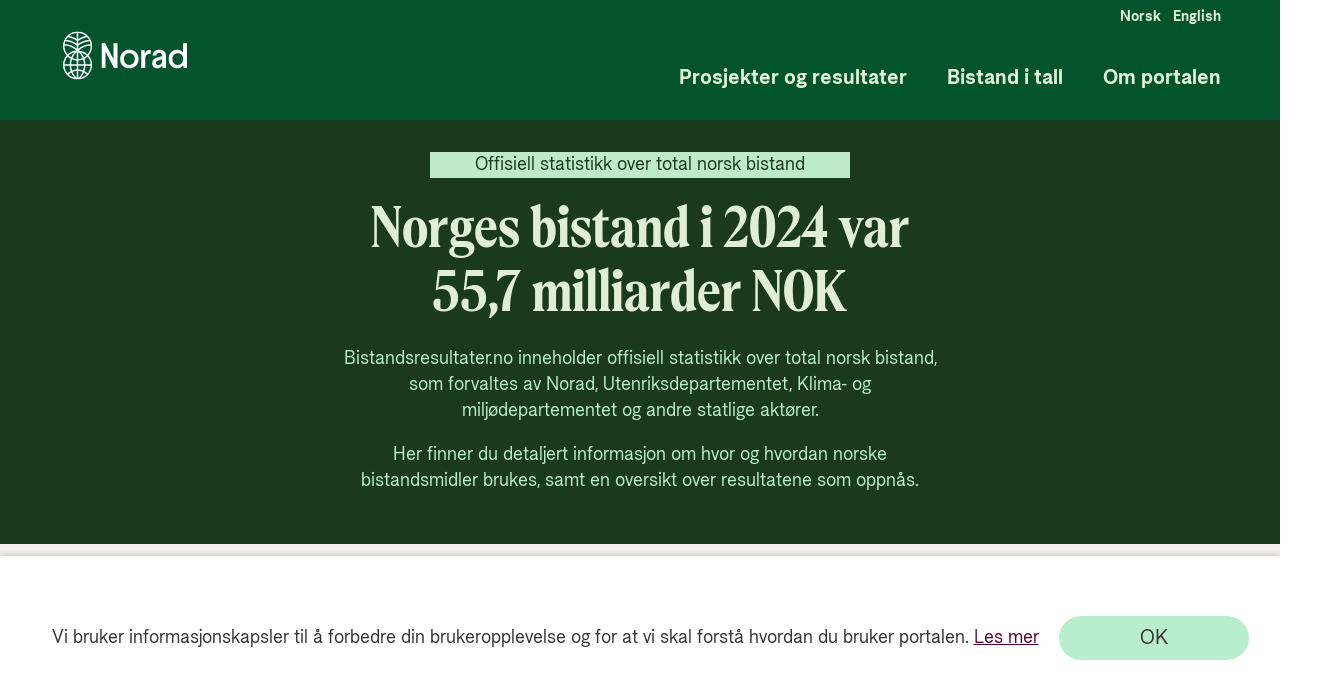

--- FILE ---
content_type: text/html; charset=UTF-8
request_url: https://resultater.norad.no/
body_size: 388
content:
<!doctype html><html lang="no" style="height: 100%"><head><script src="https://www.googletagmanager.com/gtm.js?id=GTM-PC887G"></script><script>(function (h, o, t, j, a, r) {
        h.hj =
          h.hj ||
          function () {
            (h.hj.q = h.hj.q || []).push(arguments);
          };
        h._hjSettings = { hjid: 3108719, hjsv: 6 };
        a = o.getElementsByTagName("head")[0];
        r = o.createElement("script");
        r.async = 1;
        r.src = t + h._hjSettings.hjid + j + h._hjSettings.hjsv;
        a.appendChild(r);
      })(window, document, "https://static.hotjar.com/c/hotjar-", ".js?sv=");</script><meta charset="utf-8"/><meta name="viewport" content="width=device-width,height=device-height,initial-scale=1,minimum-scale=1"/><meta property="og:title" content="___og:title___"/><meta property="og:url" content="___og:url___"/><meta property="og:image" content="___og:image___"/><meta name="twitter:image" content="___twitter:image___"/><meta name="twitter:title" content="___twitter:title___"/><meta name="twitter:description" content="___twitter:description___"/><meta name="twitter:card" content="summary_large_image"/><meta property="og:description" content="___og:description___"/><meta property="og:type" content="website"/><meta name="description" content="__metadescription__"/><meta name="theme-color" content="#000000"/><link rel="alternate" hreflang="__hreflang__" href="__hreflangurl__"/><title>Bistandsresultater</title><link href="https://fonts.googleapis.com/css2?family=Open+Sans:ital,wght@0,300;0,400;0,600;0,700;0,800;1,300;1,400;1,600;1,700;1,800&display=swap" rel="stylesheet"/><style>#CookieReportsPanel,
      .wscrBannerContent {
        display: none !important;
        opacity: 0 !important;
      }</style><link rel="icon" href="/favicon.ico"><script defer="defer" src="/index.bundle.js"></script></head><body><noscript><iframe src="https://www.googletagmanager.com/ns.html?id=GTM-PC887G" height="0" width="0" style="display: none; visibility: hidden"></iframe></noscript><noscript>You need to enable JavaScript to run this app.</noscript><div id="root"></div></body></html>

--- FILE ---
content_type: text/plain; charset=utf-8
request_url: https://apim-br-online-prod.azure-api.net/resultatportal-prod-api-dotnet/frontpage?data_year=2024
body_size: 196
content:
[{"data_year":2024,"country_count":99,"partner_count":851,"agreement_count":1546}]

--- FILE ---
content_type: text/plain; charset=utf-8
request_url: https://apim-br-online-prod.azure-api.net/resultatportal-prod-api-dotnet/latestdatayear
body_size: 166
content:
[{"latest_historic_data_year":2024}]

--- FILE ---
content_type: text/plain; charset=utf-8
request_url: https://apim-br-online-prod.azure-api.net/resultatportal-prod-api-dotnet/themetotal
body_size: 394
content:
[{"theme":"climate","multilateral_disbursement_nok":2266147735.33695667,"earMarkeddisbursement":9940792410.25296317,"projectCount":444},{"theme":"health","multilateral_disbursement_nok":3639807381.09245495,"earMarkeddisbursement":3172598258.90099999,"projectCount":167},{"theme":"equality","multilateral_disbursement_nok":0,"earMarkeddisbursement":20058273235.63399999,"projectCount":693},{"theme":"education","multilateral_disbursement_nok":288973600.35882569,"earMarkeddisbursement":2459771098.47400000,"projectCount":188}]

--- FILE ---
content_type: text/plain; charset=utf-8
request_url: https://apim-br-online-prod.azure-api.net/resultatportal-prod-api-dotnet/money?selection=country_iso_code&is_country=1&from_year=2024&to_year=2024
body_size: 1824
content:
[{"country_iso_code":"af","disbursement_earmarked_nok":576247601.578,"multilateral_disbursement_nok":0.0},{"country_iso_code":"al","disbursement_earmarked_nok":4924849.0,"multilateral_disbursement_nok":0.0},{"country_iso_code":"am","disbursement_earmarked_nok":35947000.0,"multilateral_disbursement_nok":0.0},{"country_iso_code":"ao","disbursement_earmarked_nok":61870657.85399999,"multilateral_disbursement_nok":0.0},{"country_iso_code":"ar","disbursement_earmarked_nok":1911390.0,"multilateral_disbursement_nok":0.0},{"country_iso_code":"az","disbursement_earmarked_nok":59965.0,"multilateral_disbursement_nok":0.0},{"country_iso_code":"ba","disbursement_earmarked_nok":3619252.7800000003,"multilateral_disbursement_nok":0.0},{"country_iso_code":"bd","disbursement_earmarked_nok":84897741.144,"multilateral_disbursement_nok":0.0},{"country_iso_code":"bf","disbursement_earmarked_nok":69022323.845,"multilateral_disbursement_nok":0.0},{"country_iso_code":"bi","disbursement_earmarked_nok":13507951.697999999,"multilateral_disbursement_nok":0.0},{"country_iso_code":"bj","disbursement_earmarked_nok":852062.999,"multilateral_disbursement_nok":0.0},{"country_iso_code":"bo","disbursement_earmarked_nok":13596883.995,"multilateral_disbursement_nok":0.0},{"country_iso_code":"br","disbursement_earmarked_nok":925074562.615,"multilateral_disbursement_nok":0.0},{"country_iso_code":"bw","disbursement_earmarked_nok":195802.062,"multilateral_disbursement_nok":0.0},{"country_iso_code":"by","disbursement_earmarked_nok":20471205.0,"multilateral_disbursement_nok":0.0},{"country_iso_code":"bz","disbursement_earmarked_nok":2250000.0,"multilateral_disbursement_nok":0.0},{"country_iso_code":"cd","disbursement_earmarked_nok":237039749.485,"multilateral_disbursement_nok":0.0},{"country_iso_code":"cf","disbursement_earmarked_nok":43905998.894,"multilateral_disbursement_nok":0.0},{"country_iso_code":"cg","disbursement_earmarked_nok":6119983.336999999,"multilateral_disbursement_nok":0.0},{"country_iso_code":"ci","disbursement_earmarked_nok":767334.0,"multilateral_disbursement_nok":0.0},{"country_iso_code":"cm","disbursement_earmarked_nok":26034336.075000003,"multilateral_disbursement_nok":0.0},{"country_iso_code":"cn","disbursement_earmarked_nok":40005736.730000004,"multilateral_disbursement_nok":0.0},{"country_iso_code":"co","disbursement_earmarked_nok":524129508.005,"multilateral_disbursement_nok":0.0},{"country_iso_code":"cu","disbursement_earmarked_nok":10708717.909000002,"multilateral_disbursement_nok":0.0},{"country_iso_code":"dj","disbursement_earmarked_nok":1499999.988,"multilateral_disbursement_nok":0.0},{"country_iso_code":"dz","disbursement_earmarked_nok":5000000.0,"multilateral_disbursement_nok":0.0},{"country_iso_code":"ec","disbursement_earmarked_nok":28464171.026999995,"multilateral_disbursement_nok":0.0},{"country_iso_code":"eg","disbursement_earmarked_nok":68684337.246,"multilateral_disbursement_nok":0.0},{"country_iso_code":"et","disbursement_earmarked_nok":673104788.104,"multilateral_disbursement_nok":0.0},{"country_iso_code":"ga","disbursement_earmarked_nok":3538398.0,"multilateral_disbursement_nok":0.0},{"country_iso_code":"ge","disbursement_earmarked_nok":37425190.96,"multilateral_disbursement_nok":0.0},{"country_iso_code":"gh","disbursement_earmarked_nok":142549241.01200002,"multilateral_disbursement_nok":0.0},{"country_iso_code":"gt","disbursement_earmarked_nok":58608181.06399999,"multilateral_disbursement_nok":0.0},{"country_iso_code":"gy","disbursement_earmarked_nok":52873273.0,"multilateral_disbursement_nok":0.0},{"country_iso_code":"hn","disbursement_earmarked_nok":6234924.499,"multilateral_disbursement_nok":0.0},{"country_iso_code":"ht","disbursement_earmarked_nok":56823756.628,"multilateral_disbursement_nok":0.0},{"country_iso_code":"id","disbursement_earmarked_nok":1031285289.5519998,"multilateral_disbursement_nok":0.0},{"country_iso_code":"in","disbursement_earmarked_nok":101426887.89799999,"multilateral_disbursement_nok":0.0},{"country_iso_code":"iq","disbursement_earmarked_nok":147890047.436,"multilateral_disbursement_nok":0.0},{"country_iso_code":"ir","disbursement_earmarked_nok":18832851.119999997,"multilateral_disbursement_nok":0.0},{"country_iso_code":"jo","disbursement_earmarked_nok":137510496.56,"multilateral_disbursement_nok":0.0},{"country_iso_code":"ke","disbursement_earmarked_nok":128710987.989,"multilateral_disbursement_nok":0.0},{"country_iso_code":"kg","disbursement_earmarked_nok":336329.51,"multilateral_disbursement_nok":0.0},{"country_iso_code":"kh","disbursement_earmarked_nok":46789227.12,"multilateral_disbursement_nok":0.0},{"country_iso_code":"kp","disbursement_earmarked_nok":-7140083.001,"multilateral_disbursement_nok":0.0},{"country_iso_code":"kv","disbursement_earmarked_nok":20000000.0,"multilateral_disbursement_nok":0.0},{"country_iso_code":"la","disbursement_earmarked_nok":18691669.412999995,"multilateral_disbursement_nok":0.0},{"country_iso_code":"lb","disbursement_earmarked_nok":464640802.41700006,"multilateral_disbursement_nok":0.0},{"country_iso_code":"lk","disbursement_earmarked_nok":50426306.86599999,"multilateral_disbursement_nok":0.0},{"country_iso_code":"lr","disbursement_earmarked_nok":20308962.466000002,"multilateral_disbursement_nok":0.0},{"country_iso_code":"ls","disbursement_earmarked_nok":2288761.9919999996,"multilateral_disbursement_nok":0.0},{"country_iso_code":"ly","disbursement_earmarked_nok":31020159.841000002,"multilateral_disbursement_nok":0.0},{"country_iso_code":"ma","disbursement_earmarked_nok":3466927.0,"multilateral_disbursement_nok":0.0},{"country_iso_code":"md","disbursement_earmarked_nok":551897025.63,"multilateral_disbursement_nok":0.0},{"country_iso_code":"me","disbursement_earmarked_nok":-1704106.4899999998,"multilateral_disbursement_nok":0.0},{"country_iso_code":"mg","disbursement_earmarked_nok":70869976.82,"multilateral_disbursement_nok":0.0},{"country_iso_code":"mk","disbursement_earmarked_nok":1287917.0,"multilateral_disbursement_nok":0.0},{"country_iso_code":"ml","disbursement_earmarked_nok":112700780.23699999,"multilateral_disbursement_nok":0.0},{"country_iso_code":"mm","disbursement_earmarked_nok":281685482.54200006,"multilateral_disbursement_nok":0.0},{"country_iso_code":"mn","disbursement_earmarked_nok":3675586.08,"multilateral_disbursement_nok":0.0},{"country_iso_code":"mw","disbursement_earmarked_nok":482968680.93,"multilateral_disbursement_nok":0.0},{"country_iso_code":"mx","disbursement_earmarked_nok":3000000.0,"multilateral_disbursement_nok":0.0},{"country_iso_code":"mz","disbursement_earmarked_nok":558381838.1470001,"multilateral_disbursement_nok":0.0},{"country_iso_code":"na","disbursement_earmarked_nok":564923.0,"multilateral_disbursement_nok":0.0},{"country_iso_code":"ne","disbursement_earmarked_nok":163751014.204,"multilateral_disbursement_nok":0.0},{"country_iso_code":"ng","disbursement_earmarked_nok":225310125.98900002,"multilateral_disbursement_nok":0.0},{"country_iso_code":"ni","disbursement_earmarked_nok":4849382.718,"multilateral_disbursement_nok":0.0},{"country_iso_code":"np","disbursement_earmarked_nok":342562016.35900015,"multilateral_disbursement_nok":0.0},{"country_iso_code":"pe","disbursement_earmarked_nok":53413904.068,"multilateral_disbursement_nok":0.0},{"country_iso_code":"pg","disbursement_earmarked_nok":23845099.178999998,"multilateral_disbursement_nok":0.0},{"country_iso_code":"ph","disbursement_earmarked_nok":16440532.059,"multilateral_disbursement_nok":0.0},{"country_iso_code":"pk","disbursement_earmarked_nok":83565364.327,"multilateral_disbursement_nok":0.0},{"country_iso_code":"ps","disbursement_earmarked_nok":1336290737.3850002,"multilateral_disbursement_nok":0.0},{"country_iso_code":"rs","disbursement_earmarked_nok":5373908.0,"multilateral_disbursement_nok":0.0},{"country_iso_code":"rw","disbursement_earmarked_nok":21298234.279,"multilateral_disbursement_nok":0.0},{"country_iso_code":"sd","disbursement_earmarked_nok":561798559.828,"multilateral_disbursement_nok":0.0},{"country_iso_code":"sl","disbursement_earmarked_nok":10831356.281,"multilateral_disbursement_nok":0.0},{"country_iso_code":"sn","disbursement_earmarked_nok":7033442.958,"multilateral_disbursement_nok":0.0},{"country_iso_code":"so","disbursement_earmarked_nok":504736265.8880001,"multilateral_disbursement_nok":0.0},{"country_iso_code":"ss","disbursement_earmarked_nok":618368689.1530001,"multilateral_disbursement_nok":0.0},{"country_iso_code":"sv","disbursement_earmarked_nok":4046238.999,"multilateral_disbursement_nok":0.0},{"country_iso_code":"sy","disbursement_earmarked_nok":569118624.526,"multilateral_disbursement_nok":0.0},{"country_iso_code":"sz","disbursement_earmarked_nok":7865685.054,"multilateral_disbursement_nok":0.0},{"country_iso_code":"td","disbursement_earmarked_nok":33999999.923,"multilateral_disbursement_nok":0.0},{"country_iso_code":"tg","disbursement_earmarked_nok":2829780.0,"multilateral_disbursement_nok":0.0},{"country_iso_code":"th","disbursement_earmarked_nok":17473620.997,"multilateral_disbursement_nok":0.0},{"country_iso_code":"tj","disbursement_earmarked_nok":6999999.999,"multilateral_disbursement_nok":0.0},{"country_iso_code":"tl","disbursement_earmarked_nok":1500000.0,"multilateral_disbursement_nok":0.0},{"country_iso_code":"tn","disbursement_earmarked_nok":13920674.443,"multilateral_disbursement_nok":0.0},{"country_iso_code":"tr","disbursement_earmarked_nok":22523374.97,"multilateral_disbursement_nok":0.0},{"country_iso_code":"tz","disbursement_earmarked_nok":566096656.6909997,"multilateral_disbursement_nok":0.0},{"country_iso_code":"ua","disbursement_earmarked_nok":9251735316.0,"multilateral_disbursement_nok":0.0},{"country_iso_code":"ug","disbursement_earmarked_nok":306202321.17200005,"multilateral_disbursement_nok":0.0},{"country_iso_code":"ve","disbursement_earmarked_nok":45137793.82,"multilateral_disbursement_nok":0.0},{"country_iso_code":"vn","disbursement_earmarked_nok":35598581.599,"multilateral_disbursement_nok":0.0},{"country_iso_code":"ye","disbursement_earmarked_nok":163653004.822,"multilateral_disbursement_nok":0.0},{"country_iso_code":"za","disbursement_earmarked_nok":42883905.80999999,"multilateral_disbursement_nok":0.0},{"country_iso_code":"zm","disbursement_earmarked_nok":33103114.238000013,"multilateral_disbursement_nok":0.0},{"country_iso_code":"zw","disbursement_earmarked_nok":59620555.27799998,"multilateral_disbursement_nok":0.0}]

--- FILE ---
content_type: text/plain; charset=utf-8
request_url: https://apim-br-online-prod.azure-api.net/resultatportal-prod-api-dotnet/regioncountrycode?level=2
body_size: 7212
content:
[{"grandParentCode":null,"english":"Administration costs","english_url":"administration-costs","norwegian":"Administrasjonskostnader","norwegian_url":"administrasjonskostnader","code":"administrationcosts","is_country":0,"is_region":0,"parentCode":0},{"grandParentCode":null,"english":"Afghanistan","english_url":"afghanistan","norwegian":"Afghanistan","norwegian_url":"afghanistan","code":"af","is_country":1,"is_region":0,"parentCode":3},{"grandParentCode":null,"english":"Africa Regional","english_url":"africa-regional","norwegian":"Afrika regional","norwegian_url":"afrika-regional","code":"africaregional","is_country":0,"is_region":1,"parentCode":2},{"grandParentCode":null,"english":"Albania","english_url":"albania","norwegian":"Albania","norwegian_url":"albania","code":"al","is_country":1,"is_region":0,"parentCode":5},{"grandParentCode":null,"english":"Algeria","english_url":"algeria","norwegian":"Algerie","norwegian_url":"algerie","code":"dz","is_country":1,"is_region":0,"parentCode":2},{"grandParentCode":null,"english":"America Regional","english_url":"america-regional","norwegian":"Amerika regional","norwegian_url":"amerika-regional","code":"americaregional","is_country":0,"is_region":1,"parentCode":1},{"grandParentCode":null,"english":"Angola","english_url":"angola","norwegian":"Angola","norwegian_url":"angola","code":"ao","is_country":1,"is_region":0,"parentCode":2},{"grandParentCode":null,"english":"Antigua & Barbuda","english_url":"antigua-barbuda","norwegian":"Antigua og Barbuda","norwegian_url":"antigua-og-barbuda","code":"ag","is_country":1,"is_region":0,"parentCode":1},{"grandParentCode":null,"english":"Argentina","english_url":"argentina","norwegian":"Argentina","norwegian_url":"argentina","code":"ar","is_country":1,"is_region":0,"parentCode":1},{"grandParentCode":null,"english":"Armenia","english_url":"armenia","norwegian":"Armenia","norwegian_url":"armenia","code":"am","is_country":1,"is_region":0,"parentCode":3},{"grandParentCode":null,"english":"Asia Regional","english_url":"asia-regional","norwegian":"Asia regional","norwegian_url":"asia-regional","code":"asiaregional","is_country":0,"is_region":1,"parentCode":3},{"grandParentCode":null,"english":"Azerbaijan","english_url":"azerbaijan","norwegian":"Aserbajdsjan","norwegian_url":"aserbajdsjan","code":"az","is_country":1,"is_region":0,"parentCode":3},{"grandParentCode":null,"english":"Bahamas","english_url":"bahamas","norwegian":"Bahamas","norwegian_url":"bahamas","code":"bs","is_country":1,"is_region":0,"parentCode":1},{"grandParentCode":null,"english":"Bahrain","english_url":"bahrain","norwegian":"Bahrain","norwegian_url":"bahrain","code":"bh","is_country":1,"is_region":0,"parentCode":4},{"grandParentCode":null,"english":"Bangladesh","english_url":"bangladesh","norwegian":"Bangladesh","norwegian_url":"bangladesh","code":"bd","is_country":1,"is_region":0,"parentCode":3},{"grandParentCode":null,"english":"Barbados","english_url":"barbados","norwegian":"Barbados","norwegian_url":"barbados","code":"bb","is_country":1,"is_region":0,"parentCode":1},{"grandParentCode":null,"english":"Belarus","english_url":"belarus","norwegian":"Hviterussland","norwegian_url":"hviterussland","code":"by","is_country":1,"is_region":0,"parentCode":5},{"grandParentCode":null,"english":"Belize","english_url":"belize","norwegian":"Belize","norwegian_url":"belize","code":"bz","is_country":1,"is_region":0,"parentCode":1},{"grandParentCode":null,"english":"Benin","english_url":"benin","norwegian":"Benin","norwegian_url":"benin","code":"bj","is_country":1,"is_region":0,"parentCode":2},{"grandParentCode":null,"english":"Bermuda","english_url":"bermuda","norwegian":"Bermuda","norwegian_url":"bermuda","code":"bm","is_country":1,"is_region":0,"parentCode":1},{"grandParentCode":null,"english":"Bhutan","english_url":"bhutan","norwegian":"Bhutan","norwegian_url":"bhutan","code":"bt","is_country":1,"is_region":0,"parentCode":3},{"grandParentCode":null,"english":"Bolivia","english_url":"bolivia","norwegian":"Bolivia","norwegian_url":"bolivia","code":"bo","is_country":1,"is_region":0,"parentCode":1},{"grandParentCode":null,"english":"Bosnia-Herzegovina","english_url":"bosnia-herzegovina","norwegian":"Bosnia-Hercegovina","norwegian_url":"bosnia-hercegovina","code":"ba","is_country":1,"is_region":0,"parentCode":5},{"grandParentCode":null,"english":"Botswana","english_url":"botswana","norwegian":"Botswana","norwegian_url":"botswana","code":"bw","is_country":1,"is_region":0,"parentCode":2},{"grandParentCode":null,"english":"Brazil","english_url":"brazil","norwegian":"Brasil","norwegian_url":"brasil","code":"br","is_country":1,"is_region":0,"parentCode":1},{"grandParentCode":null,"english":"Burkina Faso","english_url":"burkina-faso","norwegian":"Burkina Faso","norwegian_url":"burkina-faso","code":"bf","is_country":1,"is_region":0,"parentCode":2},{"grandParentCode":null,"english":"Burundi","english_url":"burundi","norwegian":"Burundi","norwegian_url":"burundi","code":"bi","is_country":1,"is_region":0,"parentCode":2},{"grandParentCode":null,"english":"Cambodia","english_url":"cambodia","norwegian":"Kambodsja","norwegian_url":"kambodsja","code":"kh","is_country":1,"is_region":0,"parentCode":3},{"grandParentCode":null,"english":"Cameroon","english_url":"cameroon","norwegian":"Kamerun","norwegian_url":"kamerun","code":"cm","is_country":1,"is_region":0,"parentCode":2},{"grandParentCode":null,"english":"Cape Verde","english_url":"cape-verde","norwegian":"Kapp Verde","norwegian_url":"kapp-verde","code":"cv","is_country":1,"is_region":0,"parentCode":2},{"grandParentCode":null,"english":"Caribbean & Central America regional","english_url":"caribbean-central-america-regional","norwegian":"Karibia og Sentral-Amerika regional","norwegian_url":"karibia-og-sentral-amerika-regional","code":"caribbeancentralamericaregional","is_country":0,"is_region":1,"parentCode":1},{"grandParentCode":null,"english":"Caribbean regional","english_url":"caribbean-regional","norwegian":"Karibia regional","norwegian_url":"karibia-regional","code":"caribbeanregional","is_country":0,"is_region":1,"parentCode":1},{"grandParentCode":null,"english":"Caribbean regional – deleted","english_url":"caribbean-regional-–-deleted","norwegian":"Karibia regional - slettet","norwegian_url":"karibia-regional-slettet","code":"caribbeanregionaldeleted","is_country":0,"is_region":1,"parentCode":1},{"grandParentCode":null,"english":"Central African Rep.","english_url":"central-african-rep","norwegian":"Sentralafrikanske republikk","norwegian_url":"sentralafrikanske-republikk","code":"cf","is_country":1,"is_region":0,"parentCode":2},{"grandParentCode":null,"english":"Central America regional","english_url":"central-america-regional","norwegian":"Sentral-Amerika regional","norwegian_url":"sentral-amerika-regional","code":"centralamericaregional","is_country":0,"is_region":1,"parentCode":1},{"grandParentCode":null,"english":"Central Asia Regional","english_url":"central-asia-regional","norwegian":"Sentral-Asia regional","norwegian_url":"sentral-asia-regional","code":"centralasiaregional","is_country":0,"is_region":1,"parentCode":3},{"grandParentCode":null,"english":"Chad","english_url":"chad","norwegian":"Tsjad","norwegian_url":"tsjad","code":"td","is_country":1,"is_region":0,"parentCode":2},{"grandParentCode":null,"english":"Chile","english_url":"chile","norwegian":"Chile","norwegian_url":"chile","code":"cl","is_country":1,"is_region":0,"parentCode":1},{"grandParentCode":null,"english":"China","english_url":"china","norwegian":"Kina","norwegian_url":"kina","code":"cn","is_country":1,"is_region":0,"parentCode":3},{"grandParentCode":null,"english":"Colombia","english_url":"colombia","norwegian":"Colombia","norwegian_url":"colombia","code":"co","is_country":1,"is_region":0,"parentCode":1},{"grandParentCode":null,"english":"Comoros","english_url":"comoros","norwegian":"Komorene","norwegian_url":"komorene","code":"km","is_country":1,"is_region":0,"parentCode":2},{"grandParentCode":null,"english":"Congo, Dem. Rep.","english_url":"congo-dem-rep","norwegian":"Dem. Rep. Kongo","norwegian_url":"dem-rep-kongo","code":"cd","is_country":1,"is_region":0,"parentCode":2},{"grandParentCode":null,"english":"Congo, Rep.","english_url":"congo-rep","norwegian":"Republikken Kongo","norwegian_url":"republikken-kongo","code":"cg","is_country":1,"is_region":0,"parentCode":2},{"grandParentCode":null,"english":"Costa Rica","english_url":"costa-rica","norwegian":"Costa Rica","norwegian_url":"costa-rica","code":"cr","is_country":1,"is_region":0,"parentCode":1},{"grandParentCode":null,"english":"Cote D'Ivoire","english_url":"cote-divoire","norwegian":"Elfenbenskysten","norwegian_url":"elfenbenskysten","code":"ci","is_country":1,"is_region":0,"parentCode":2},{"grandParentCode":null,"english":"Croatia","english_url":"croatia","norwegian":"Kroatia","norwegian_url":"kroatia","code":"hr","is_country":1,"is_region":0,"parentCode":5},{"grandParentCode":null,"english":"Cuba","english_url":"cuba","norwegian":"Cuba","norwegian_url":"cuba","code":"cu","is_country":1,"is_region":0,"parentCode":1},{"grandParentCode":null,"english":"Cyprus","english_url":"cyprus","norwegian":"Kypros","norwegian_url":"kypros","code":"cy","is_country":1,"is_region":0,"parentCode":5},{"grandParentCode":null,"english":"Djibouti","english_url":"djibouti","norwegian":"Djibouti","norwegian_url":"djibouti","code":"dj","is_country":1,"is_region":0,"parentCode":2},{"grandParentCode":null,"english":"Dominica","english_url":"dominica","norwegian":"Dominica","norwegian_url":"dominica","code":"dm","is_country":1,"is_region":0,"parentCode":1},{"grandParentCode":null,"english":"Dominican Republic","english_url":"dominican-republic","norwegian":"Den dominikanske republikk","norwegian_url":"den-dominikanske-republikk","code":"do","is_country":1,"is_region":0,"parentCode":1},{"grandParentCode":null,"english":"Eastern Africa regional","english_url":"eastern-africa-regional","norwegian":"Øst-Afrika regional","norwegian_url":"oest-afrika-regional","code":"easternafricaregional","is_country":0,"is_region":1,"parentCode":2},{"grandParentCode":null,"english":"Ecuador","english_url":"ecuador","norwegian":"Ecuador","norwegian_url":"ecuador","code":"ec","is_country":1,"is_region":0,"parentCode":1},{"grandParentCode":null,"english":"Egypt","english_url":"egypt","norwegian":"Egypt","norwegian_url":"egypt","code":"eg","is_country":1,"is_region":0,"parentCode":2},{"grandParentCode":null,"english":"El Salvador","english_url":"el-salvador","norwegian":"El Salvador","norwegian_url":"el-salvador","code":"sv","is_country":1,"is_region":0,"parentCode":1},{"grandParentCode":null,"english":"Equatorial Guinea","english_url":"equatorial-guinea","norwegian":"Ekvatorial-Guinea","norwegian_url":"ekvatorial-guinea","code":"gq","is_country":1,"is_region":0,"parentCode":2},{"grandParentCode":null,"english":"Eritrea","english_url":"eritrea","norwegian":"Eritrea","norwegian_url":"eritrea","code":"er","is_country":1,"is_region":0,"parentCode":2},{"grandParentCode":null,"english":"Eswatini","english_url":"eswatini","norwegian":"Eswatini","norwegian_url":"eswatini","code":"sz","is_country":1,"is_region":0,"parentCode":2},{"grandParentCode":null,"english":"Ethiopia","english_url":"ethiopia","norwegian":"Etiopia","norwegian_url":"etiopia","code":"et","is_country":1,"is_region":0,"parentCode":2},{"grandParentCode":null,"english":"Europe Regional","english_url":"europe-regional","norwegian":"Europa regional","norwegian_url":"europa-regional","code":"europeregional","is_country":0,"is_region":1,"parentCode":5},{"grandParentCode":null,"english":"Fiji","english_url":"fiji","norwegian":"Fiji","norwegian_url":"fiji","code":"fj","is_country":1,"is_region":0,"parentCode":6},{"grandParentCode":null,"english":"Gabon","english_url":"gabon","norwegian":"Gabon","norwegian_url":"gabon","code":"ga","is_country":1,"is_region":0,"parentCode":2},{"grandParentCode":null,"english":"Gambia","english_url":"gambia","norwegian":"Gambia","norwegian_url":"gambia","code":"gm","is_country":1,"is_region":0,"parentCode":2},{"grandParentCode":null,"english":"Georgia","english_url":"georgia","norwegian":"Georgia","norwegian_url":"georgia","code":"ge","is_country":1,"is_region":0,"parentCode":3},{"grandParentCode":null,"english":"Ghana","english_url":"ghana","norwegian":"Ghana","norwegian_url":"ghana","code":"gh","is_country":1,"is_region":0,"parentCode":2},{"grandParentCode":null,"english":"Global Unspecified","english_url":"global-unspecified","norwegian":"Global uspesifisert","norwegian_url":"global-uspesifisert","code":"globalunspecified","is_country":0,"is_region":0,"parentCode":0},{"grandParentCode":null,"english":"Greece","english_url":"greece","norwegian":"Hellas","norwegian_url":"hellas","code":"gr","is_country":1,"is_region":0,"parentCode":5},{"grandParentCode":null,"english":"Grenada","english_url":"grenada","norwegian":"Grenada","norwegian_url":"grenada","code":"gd","is_country":1,"is_region":0,"parentCode":1},{"grandParentCode":null,"english":"Guatemala","english_url":"guatemala","norwegian":"Guatemala","norwegian_url":"guatemala","code":"gt","is_country":1,"is_region":0,"parentCode":1},{"grandParentCode":null,"english":"Guinea","english_url":"guinea","norwegian":"Guinea","norwegian_url":"guinea","code":"gn","is_country":1,"is_region":0,"parentCode":2},{"grandParentCode":null,"english":"Guinea-Bissau","english_url":"guinea-bissau","norwegian":"Guinea-Bissau","norwegian_url":"guinea-bissau","code":"gw","is_country":1,"is_region":0,"parentCode":2},{"grandParentCode":null,"english":"Guyana","english_url":"guyana","norwegian":"Guyana","norwegian_url":"guyana","code":"gy","is_country":1,"is_region":0,"parentCode":1},{"grandParentCode":null,"english":"Haiti","english_url":"haiti","norwegian":"Haiti","norwegian_url":"haiti","code":"ht","is_country":1,"is_region":0,"parentCode":1},{"grandParentCode":null,"english":"Honduras","english_url":"honduras","norwegian":"Honduras","norwegian_url":"honduras","code":"hn","is_country":1,"is_region":0,"parentCode":1},{"grandParentCode":null,"english":"India","english_url":"india","norwegian":"India","norwegian_url":"india","code":"in","is_country":1,"is_region":0,"parentCode":3},{"grandParentCode":null,"english":"Indonesia","english_url":"indonesia","norwegian":"Indonesia","norwegian_url":"indonesia","code":"id","is_country":1,"is_region":0,"parentCode":3},{"grandParentCode":null,"english":"Iran","english_url":"iran","norwegian":"Iran","norwegian_url":"iran","code":"ir","is_country":1,"is_region":0,"parentCode":4},{"grandParentCode":null,"english":"Iraq","english_url":"iraq","norwegian":"Irak","norwegian_url":"irak","code":"iq","is_country":1,"is_region":0,"parentCode":4},{"grandParentCode":null,"english":"Israel","english_url":"israel","norwegian":"Israel","norwegian_url":"israel","code":"il","is_country":1,"is_region":0,"parentCode":4},{"grandParentCode":null,"english":"Jamaica","english_url":"jamaica","norwegian":"Jamaica","norwegian_url":"jamaica","code":"jm","is_country":1,"is_region":0,"parentCode":1},{"grandParentCode":null,"english":"Jordan","english_url":"jordan","norwegian":"Jordan","norwegian_url":"jordan","code":"jo","is_country":1,"is_region":0,"parentCode":4},{"grandParentCode":null,"english":"Kazakhstan","english_url":"kazakhstan","norwegian":"Kasakhstan","norwegian_url":"kasakhstan","code":"kz","is_country":1,"is_region":0,"parentCode":3},{"grandParentCode":null,"english":"Kenya","english_url":"kenya","norwegian":"Kenya","norwegian_url":"kenya","code":"ke","is_country":1,"is_region":0,"parentCode":2},{"grandParentCode":null,"english":"Kiribati","english_url":"kiribati","norwegian":"Kiribati","norwegian_url":"kiribati","code":"ki","is_country":1,"is_region":0,"parentCode":6},{"grandParentCode":null,"english":"Korea, Republic of","english_url":"korea-republic-of","norwegian":"Sør-Korea","norwegian_url":"soer-korea","code":"kr","is_country":1,"is_region":0,"parentCode":3},{"grandParentCode":null,"english":"Kosovo","english_url":"kosovo","norwegian":"Kosovo","norwegian_url":"kosovo","code":"kv","is_country":1,"is_region":0,"parentCode":5},{"grandParentCode":null,"english":"Kuwait","english_url":"kuwait","norwegian":"Kuwait","norwegian_url":"kuwait","code":"kw","is_country":1,"is_region":0,"parentCode":4},{"grandParentCode":null,"english":"Kyrgyz Rep.","english_url":"kyrgyz-rep","norwegian":"Kirgisistan","norwegian_url":"kirgisistan","code":"kg","is_country":1,"is_region":0,"parentCode":3},{"grandParentCode":null,"english":"Laos","english_url":"laos","norwegian":"Laos","norwegian_url":"laos","code":"la","is_country":1,"is_region":0,"parentCode":3},{"grandParentCode":null,"english":"Lebanon","english_url":"lebanon","norwegian":"Libanon","norwegian_url":"libanon","code":"lb","is_country":1,"is_region":0,"parentCode":4},{"grandParentCode":null,"english":"Lesotho","english_url":"lesotho","norwegian":"Lesotho","norwegian_url":"lesotho","code":"ls","is_country":1,"is_region":0,"parentCode":2},{"grandParentCode":null,"english":"Liberia","english_url":"liberia","norwegian":"Liberia","norwegian_url":"liberia","code":"lr","is_country":1,"is_region":0,"parentCode":2},{"grandParentCode":null,"english":"Libya","english_url":"libya","norwegian":"Libya","norwegian_url":"libya","code":"ly","is_country":1,"is_region":0,"parentCode":2},{"grandParentCode":null,"english":"Madagascar","english_url":"madagascar","norwegian":"Madagaskar","norwegian_url":"madagaskar","code":"mg","is_country":1,"is_region":0,"parentCode":2},{"grandParentCode":null,"english":"Malawi","english_url":"malawi","norwegian":"Malawi","norwegian_url":"malawi","code":"mw","is_country":1,"is_region":0,"parentCode":2},{"grandParentCode":null,"english":"Malaysia","english_url":"malaysia","norwegian":"Malaysia","norwegian_url":"malaysia","code":"my","is_country":1,"is_region":0,"parentCode":3},{"grandParentCode":null,"english":"Maldives","english_url":"maldives","norwegian":"Maldivene","norwegian_url":"maldivene","code":"mv","is_country":1,"is_region":0,"parentCode":3},{"grandParentCode":null,"english":"Mali","english_url":"mali","norwegian":"Mali","norwegian_url":"mali","code":"ml","is_country":1,"is_region":0,"parentCode":2},{"grandParentCode":null,"english":"Malta","english_url":"malta","norwegian":"Malta","norwegian_url":"malta","code":"mt","is_country":1,"is_region":0,"parentCode":5},{"grandParentCode":null,"english":"Marshall Islands","english_url":"marshall-islands","norwegian":"Marshalløyene","norwegian_url":"marshalloeyene","code":"mh","is_country":1,"is_region":0,"parentCode":6},{"grandParentCode":null,"english":"Mauritania","english_url":"mauritania","norwegian":"Mauritania","norwegian_url":"mauritania","code":"mr","is_country":1,"is_region":0,"parentCode":2},{"grandParentCode":null,"english":"Mauritius","english_url":"mauritius","norwegian":"Mauritius","norwegian_url":"mauritius","code":"mu","is_country":1,"is_region":0,"parentCode":2},{"grandParentCode":null,"english":"Mexico","english_url":"mexico","norwegian":"Mexico","norwegian_url":"mexico","code":"mx","is_country":1,"is_region":0,"parentCode":1},{"grandParentCode":null,"english":"Middle Africa regional","english_url":"middle-africa-regional","norwegian":"Sentral-Afrika regional","norwegian_url":"sentral-afrika-regional","code":"middleafricaregional","is_country":0,"is_region":1,"parentCode":2},{"grandParentCode":null,"english":"Middle East Regional","english_url":"middle-east-regional","norwegian":"Midtøsten regional","norwegian_url":"midtoesten-regional","code":"middleeastregional","is_country":0,"is_region":1,"parentCode":4},{"grandParentCode":null,"english":"Moldova","english_url":"moldova","norwegian":"Moldova","norwegian_url":"moldova","code":"md","is_country":1,"is_region":0,"parentCode":5},{"grandParentCode":null,"english":"Mongolia","english_url":"mongolia","norwegian":"Mongolia","norwegian_url":"mongolia","code":"mn","is_country":1,"is_region":0,"parentCode":3},{"grandParentCode":null,"english":"Montenegro","english_url":"montenegro","norwegian":"Montenegro","norwegian_url":"montenegro","code":"me","is_country":1,"is_region":0,"parentCode":5},{"grandParentCode":null,"english":"Morocco","english_url":"morocco","norwegian":"Marokko","norwegian_url":"marokko","code":"ma","is_country":1,"is_region":0,"parentCode":2},{"grandParentCode":null,"english":"Mozambique","english_url":"mozambique","norwegian":"Mosambik","norwegian_url":"mosambik","code":"mz","is_country":1,"is_region":0,"parentCode":2},{"grandParentCode":null,"english":"Multilateral core support","english_url":"multilateral-core-support","norwegian":"Multilateral kjernestøtte","norwegian_url":"multilateral-kjernestoette","code":"multilateralcoresupport","is_country":0,"is_region":0,"parentCode":0},{"grandParentCode":null,"english":"Myanmar","english_url":"myanmar","norwegian":"Myanmar","norwegian_url":"myanmar","code":"mm","is_country":1,"is_region":0,"parentCode":3},{"grandParentCode":null,"english":"Namibia","english_url":"namibia","norwegian":"Namibia","norwegian_url":"namibia","code":"na","is_country":1,"is_region":0,"parentCode":2},{"grandParentCode":null,"english":"Nauru","english_url":"nauru","norwegian":"Nauru","norwegian_url":"nauru","code":"nr","is_country":1,"is_region":0,"parentCode":6},{"grandParentCode":null,"english":"Nepal","english_url":"nepal","norwegian":"Nepal","norwegian_url":"nepal","code":"np","is_country":1,"is_region":0,"parentCode":3},{"grandParentCode":null,"english":"Nicaragua","english_url":"nicaragua","norwegian":"Nicaragua","norwegian_url":"nicaragua","code":"ni","is_country":1,"is_region":0,"parentCode":1},{"grandParentCode":null,"english":"Niger","english_url":"niger","norwegian":"Niger","norwegian_url":"niger","code":"ne","is_country":1,"is_region":0,"parentCode":2},{"grandParentCode":null,"english":"Nigeria","english_url":"nigeria","norwegian":"Nigeria","norwegian_url":"nigeria","code":"ng","is_country":1,"is_region":0,"parentCode":2},{"grandParentCode":null,"english":"North Korea","english_url":"north-korea","norwegian":"Nord-Korea","norwegian_url":"nord-korea","code":"kp","is_country":1,"is_region":0,"parentCode":3},{"grandParentCode":null,"english":"North Macedonia","english_url":"north-macedonia","norwegian":"Nord-Makedonia","norwegian_url":"nord-makedonia","code":"mk","is_country":1,"is_region":0,"parentCode":5},{"grandParentCode":null,"english":"North of Sahara Regional","english_url":"north-of-sahara-regional","norwegian":"Afrika nord for Sahara regional","norwegian_url":"afrika-nord-for-sahara-regional","code":"northofsahararegional","is_country":0,"is_region":1,"parentCode":2},{"grandParentCode":null,"english":"Oceania Regional","english_url":"oceania-regional","norwegian":"Oseania regional","norwegian_url":"oseania-regional","code":"oceaniaregional","is_country":0,"is_region":1,"parentCode":6},{"grandParentCode":null,"english":"Oman","english_url":"oman","norwegian":"Oman","norwegian_url":"oman","code":"om","is_country":1,"is_region":0,"parentCode":4},{"grandParentCode":null,"english":"Pakistan","english_url":"pakistan","norwegian":"Pakistan","norwegian_url":"pakistan","code":"pk","is_country":1,"is_region":0,"parentCode":3},{"grandParentCode":null,"english":"Palau","english_url":"palau","norwegian":"Palau","norwegian_url":"palau","code":"pw","is_country":1,"is_region":0,"parentCode":6},{"grandParentCode":null,"english":"Palestine","english_url":"palestine","norwegian":"Palestina","norwegian_url":"palestina","code":"ps","is_country":1,"is_region":0,"parentCode":4},{"grandParentCode":null,"english":"Panama","english_url":"panama","norwegian":"Panama","norwegian_url":"panama","code":"pa","is_country":1,"is_region":0,"parentCode":1},{"grandParentCode":null,"english":"Papua New Guinea","english_url":"papua-new-guinea","norwegian":"Papua Ny-Guinea","norwegian_url":"papua-ny-guinea","code":"pg","is_country":1,"is_region":0,"parentCode":6},{"grandParentCode":null,"english":"Paraguay","english_url":"paraguay","norwegian":"Paraguay","norwegian_url":"paraguay","code":"py","is_country":1,"is_region":0,"parentCode":1},{"grandParentCode":null,"english":"Peru","english_url":"peru","norwegian":"Peru","norwegian_url":"peru","code":"pe","is_country":1,"is_region":0,"parentCode":1},{"grandParentCode":null,"english":"Philippines","english_url":"philippines","norwegian":"Filippinene","norwegian_url":"filippinene","code":"ph","is_country":1,"is_region":0,"parentCode":3},{"grandParentCode":null,"english":"Portugal","english_url":"portugal","norwegian":"Portugal","norwegian_url":"portugal","code":"pt","is_country":1,"is_region":0,"parentCode":5},{"grandParentCode":null,"english":"Qatar","english_url":"qatar","norwegian":"Qatar","norwegian_url":"qatar","code":"qa","is_country":1,"is_region":0,"parentCode":4},{"grandParentCode":null,"english":"Rwanda","english_url":"rwanda","norwegian":"Rwanda","norwegian_url":"rwanda","code":"rw","is_country":1,"is_region":0,"parentCode":2},{"grandParentCode":null,"english":"Samoa","english_url":"samoa","norwegian":"Samoa","norwegian_url":"samoa","code":"ws","is_country":1,"is_region":0,"parentCode":6},{"grandParentCode":null,"english":"Sao Tome & Principe","english_url":"sao-tome-principe","norwegian":"São Tomé og Príncipe","norwegian_url":"são-tomé-og-príncipe","code":"st","is_country":1,"is_region":0,"parentCode":2},{"grandParentCode":null,"english":"Saudi Arabia","english_url":"saudi-arabia","norwegian":"Saudi-Arabia","norwegian_url":"saudi-arabia","code":"sa","is_country":1,"is_region":0,"parentCode":4},{"grandParentCode":null,"english":"Senegal","english_url":"senegal","norwegian":"Senegal","norwegian_url":"senegal","code":"sn","is_country":1,"is_region":0,"parentCode":2},{"grandParentCode":null,"english":"Serbia","english_url":"serbia","norwegian":"Serbia","norwegian_url":"serbia","code":"rs","is_country":1,"is_region":0,"parentCode":5},{"grandParentCode":null,"english":"Seychelles","english_url":"seychelles","norwegian":"Seychellene","norwegian_url":"seychellene","code":"sc","is_country":1,"is_region":0,"parentCode":2},{"grandParentCode":null,"english":"Sierra Leone","english_url":"sierra-leone","norwegian":"Sierra Leone","norwegian_url":"sierra-leone","code":"sl","is_country":1,"is_region":0,"parentCode":2},{"grandParentCode":null,"english":"Singapore","english_url":"singapore","norwegian":"Singapore","norwegian_url":"singapore","code":"sg","is_country":1,"is_region":0,"parentCode":3},{"grandParentCode":null,"english":"Slovenia","english_url":"slovenia","norwegian":"Slovenia","norwegian_url":"slovenia","code":"si","is_country":1,"is_region":0,"parentCode":5},{"grandParentCode":null,"english":"Solomon Islands","english_url":"solomon-islands","norwegian":"Salomonøyene","norwegian_url":"salomonoeyene","code":"sb","is_country":1,"is_region":0,"parentCode":6},{"grandParentCode":null,"english":"Somalia","english_url":"somalia","norwegian":"Somalia","norwegian_url":"somalia","code":"so","is_country":1,"is_region":0,"parentCode":2},{"grandParentCode":null,"english":"South & Central Asia Regional","english_url":"south-central-asia-regional","norwegian":"Sør- og Sentral-Asia regional","norwegian_url":"soer-og-sentral-asia-regional","code":"southcentralasiaregional","is_country":0,"is_region":1,"parentCode":3},{"grandParentCode":null,"english":"South Africa","english_url":"south-africa","norwegian":"Sør-Afrika","norwegian_url":"soer-afrika","code":"za","is_country":1,"is_region":0,"parentCode":2},{"grandParentCode":null,"english":"South America Regional","english_url":"south-america-regional","norwegian":"Sør-Amerika regional","norwegian_url":"soer-amerika-regional","code":"southamericaregional","is_country":0,"is_region":1,"parentCode":1},{"grandParentCode":null,"english":"South of Sahara Regional","english_url":"south-of-sahara-regional","norwegian":"Afrika sør for Sahara regional","norwegian_url":"afrika-soer-for-sahara-regional","code":"southofsahararegional","is_country":0,"is_region":1,"parentCode":2},{"grandParentCode":null,"english":"South Sudan","english_url":"south-sudan","norwegian":"Sør-Sudan","norwegian_url":"soer-sudan","code":"ss","is_country":1,"is_region":0,"parentCode":2},{"grandParentCode":null,"english":"Southeast Asia Regional","english_url":"southeast-asia-regional","norwegian":"Sørøst-Asia regional","norwegian_url":"soeroest-asia-regional","code":"southeastasiaregional","is_country":0,"is_region":1,"parentCode":3},{"grandParentCode":null,"english":"Southern Africa regional","english_url":"southern-africa-regional","norwegian":"Sørlige Afrika regional","norwegian_url":"soerlige-afrika-regional","code":"southernafricaregional","is_country":0,"is_region":1,"parentCode":2},{"grandParentCode":null,"english":"Sri Lanka","english_url":"sri-lanka","norwegian":"Sri Lanka","norwegian_url":"sri-lanka","code":"lk","is_country":1,"is_region":0,"parentCode":3},{"grandParentCode":null,"english":"St.Kitts-Nevis","english_url":"stkitts-nevis","norwegian":"Saint Kitts og Nevis","norwegian_url":"saint-kitts-og-nevis","code":"kn","is_country":1,"is_region":0,"parentCode":1},{"grandParentCode":null,"english":"St.Lucia","english_url":"stlucia","norwegian":"Saint Lucia","norwegian_url":"saint-lucia","code":"lc","is_country":1,"is_region":0,"parentCode":1},{"grandParentCode":null,"english":"St.Vincent & Grenadines","english_url":"stvincent-grenadines","norwegian":"Saint Vincent og Grenadinene","norwegian_url":"saint-vincent-og-grenadinene","code":"vc","is_country":1,"is_region":0,"parentCode":1},{"grandParentCode":null,"english":"Sudan","english_url":"sudan","norwegian":"Sudan","norwegian_url":"sudan","code":"sd","is_country":1,"is_region":0,"parentCode":2},{"grandParentCode":null,"english":"Suriname","english_url":"suriname","norwegian":"Surinam","norwegian_url":"surinam","code":"sr","is_country":1,"is_region":0,"parentCode":1},{"grandParentCode":null,"english":"Syria","english_url":"syria","norwegian":"Syria","norwegian_url":"syria","code":"sy","is_country":1,"is_region":0,"parentCode":4},{"grandParentCode":null,"english":"Taiwan","english_url":"taiwan","norwegian":"Taiwan","norwegian_url":"taiwan","code":"tw","is_country":1,"is_region":0,"parentCode":3},{"grandParentCode":null,"english":"Tajikistan","english_url":"tajikistan","norwegian":"Tadsjikistan","norwegian_url":"tadsjikistan","code":"tj","is_country":1,"is_region":0,"parentCode":3},{"grandParentCode":null,"english":"Tanzania","english_url":"tanzania","norwegian":"Tanzania","norwegian_url":"tanzania","code":"tz","is_country":1,"is_region":0,"parentCode":2},{"grandParentCode":null,"english":"Thailand","english_url":"thailand","norwegian":"Thailand","norwegian_url":"thailand","code":"th","is_country":1,"is_region":0,"parentCode":3},{"grandParentCode":null,"english":"Timor-Leste","english_url":"timor-leste","norwegian":"Øst-Timor","norwegian_url":"oest-timor","code":"tl","is_country":1,"is_region":0,"parentCode":3},{"grandParentCode":null,"english":"Togo","english_url":"togo","norwegian":"Togo","norwegian_url":"togo","code":"tg","is_country":1,"is_region":0,"parentCode":2},{"grandParentCode":null,"english":"Tokelau","english_url":"tokelau","norwegian":"Tokelau","norwegian_url":"tokelau","code":"tk","is_country":1,"is_region":0,"parentCode":6},{"grandParentCode":null,"english":"Tonga","english_url":"tonga","norwegian":"Tonga","norwegian_url":"tonga","code":"to","is_country":1,"is_region":0,"parentCode":6},{"grandParentCode":null,"english":"Trinidad & Tobago","english_url":"trinidad-tobago","norwegian":"Trinidad og Tobago","norwegian_url":"trinidad-og-tobago","code":"tt","is_country":1,"is_region":0,"parentCode":1},{"grandParentCode":null,"english":"Tunisia","english_url":"tunisia","norwegian":"Tunisia","norwegian_url":"tunisia","code":"tn","is_country":1,"is_region":0,"parentCode":2},{"grandParentCode":null,"english":"Türkiye","english_url":"türkiye","norwegian":"Tyrkia","norwegian_url":"tyrkia","code":"tr","is_country":1,"is_region":0,"parentCode":5},{"grandParentCode":null,"english":"Turkmenistan","english_url":"turkmenistan","norwegian":"Turkmenistan","norwegian_url":"turkmenistan","code":"tm","is_country":1,"is_region":0,"parentCode":3},{"grandParentCode":null,"english":"Tuvalu","english_url":"tuvalu","norwegian":"Tuvalu","norwegian_url":"tuvalu","code":"tuvalu","is_country":0,"is_region":1,"parentCode":6},{"grandParentCode":null,"english":"Uganda","english_url":"uganda","norwegian":"Uganda","norwegian_url":"uganda","code":"ug","is_country":1,"is_region":0,"parentCode":2},{"grandParentCode":null,"english":"Ukraine","english_url":"ukraine","norwegian":"Ukraina","norwegian_url":"ukraina","code":"ua","is_country":1,"is_region":0,"parentCode":5},{"grandParentCode":null,"english":"United Arab Emirates","english_url":"united-arab-emirates","norwegian":"De forente arabiske emirater","norwegian_url":"de-forente-arabiske-emirater","code":"ae","is_country":1,"is_region":0,"parentCode":4},{"grandParentCode":null,"english":"Uruguay","english_url":"uruguay","norwegian":"Uruguay","norwegian_url":"uruguay","code":"uy","is_country":1,"is_region":0,"parentCode":1},{"grandParentCode":null,"english":"Uzbekistan","english_url":"uzbekistan","norwegian":"Usbekistan","norwegian_url":"usbekistan","code":"uz","is_country":1,"is_region":0,"parentCode":3},{"grandParentCode":null,"english":"Vanuatu","english_url":"vanuatu","norwegian":"Vanuatu","norwegian_url":"vanuatu","code":"vu","is_country":1,"is_region":0,"parentCode":6},{"grandParentCode":null,"english":"Venezuela","english_url":"venezuela","norwegian":"Venezuela","norwegian_url":"venezuela","code":"ve","is_country":1,"is_region":0,"parentCode":1},{"grandParentCode":null,"english":"Viet Nam","english_url":"viet-nam","norwegian":"Vietnam","norwegian_url":"vietnam","code":"vn","is_country":1,"is_region":0,"parentCode":3},{"grandParentCode":null,"english":"Western Africa regional","english_url":"western-africa-regional","norwegian":"Vest-Afrika regional","norwegian_url":"vest-afrika-regional","code":"westernafricaregional","is_country":0,"is_region":1,"parentCode":2},{"grandParentCode":null,"english":"Yemen","english_url":"yemen","norwegian":"Jemen","norwegian_url":"jemen","code":"ye","is_country":1,"is_region":0,"parentCode":4},{"grandParentCode":null,"english":"Zambia","english_url":"zambia","norwegian":"Zambia","norwegian_url":"zambia","code":"zm","is_country":1,"is_region":0,"parentCode":2},{"grandParentCode":null,"english":"Zimbabwe","english_url":"zimbabwe","norwegian":"Zimbabwe","norwegian_url":"zimbabwe","code":"zw","is_country":1,"is_region":0,"parentCode":2}]

--- FILE ---
content_type: text/plain; charset=utf-8
request_url: https://apim-br-online-prod.azure-api.net/resultatportal-prod-api-dotnet/regioncountrycode?level=1
body_size: 451
content:
[{"grandParentCode":null,"parentCode":null,"code":0,"english":"Geographically unspecified","english_url":"geographically-unspecified","norwegian":"Global uspesifisert","norwegian_url":"global-uspesifisert"},{"grandParentCode":null,"parentCode":null,"code":1,"english":"America","english_url":"america","norwegian":"Amerika","norwegian_url":"amerika"},{"grandParentCode":null,"parentCode":null,"code":2,"english":"Africa","english_url":"africa","norwegian":"Afrika","norwegian_url":"afrika"},{"grandParentCode":null,"parentCode":null,"code":3,"english":"Asia","english_url":"asia","norwegian":"Asia","norwegian_url":"asia"},{"grandParentCode":null,"parentCode":null,"code":4,"english":"The Middle East","english_url":"the-middle-east","norwegian":"Midtøsten","norwegian_url":"midtoesten"},{"grandParentCode":null,"parentCode":null,"code":5,"english":"Europe","english_url":"europe","norwegian":"Europa","norwegian_url":"europa"},{"grandParentCode":null,"parentCode":null,"code":6,"english":"Oceania","english_url":"oceania","norwegian":"Oseania","norwegian_url":"oseania"}]

--- FILE ---
content_type: text/plain; charset=utf-8
request_url: https://apim-br-online-prod.azure-api.net/resultatportal-prod-api-dotnet/money?selection=data_year&from_year=2024&to_year=2024&skip=0&limit=1&order_asc=0
body_size: 217
content:
[{"data_year":2024,"disbursement_earmarked_nok":55668324249.95216,"multilateral_disbursement_nok":0.0}]

--- FILE ---
content_type: text/plain; charset=utf-8
request_url: https://apim-br-online-prod.azure-api.net/resultatportal-prod-api-dotnet/numberofagreements?selection=country_iso_code&from_year=2024&to_year=2024
body_size: 956
content:
[{"country_iso_code":"administrationcosts","number":20},{"country_iso_code":"af","number":40},{"country_iso_code":"africaregional","number":67},{"country_iso_code":"al","number":3},{"country_iso_code":"am","number":4},{"country_iso_code":"americaregional","number":12},{"country_iso_code":"ao","number":7},{"country_iso_code":"ar","number":1},{"country_iso_code":"asiaregional","number":27},{"country_iso_code":"az","number":1},{"country_iso_code":"ba","number":3},{"country_iso_code":"bd","number":11},{"country_iso_code":"bf","number":6},{"country_iso_code":"bi","number":5},{"country_iso_code":"bj","number":2},{"country_iso_code":"bo","number":3},{"country_iso_code":"br","number":50},{"country_iso_code":"bw","number":1},{"country_iso_code":"by","number":5},{"country_iso_code":"bz","number":1},{"country_iso_code":"caribbeancentralamericaregional","number":10},{"country_iso_code":"caribbeanregional","number":1},{"country_iso_code":"cd","number":29},{"country_iso_code":"centralamericaregional","number":3},{"country_iso_code":"centralasiaregional","number":2},{"country_iso_code":"cf","number":3},{"country_iso_code":"cg","number":4},{"country_iso_code":"ci","number":1},{"country_iso_code":"cm","number":8},{"country_iso_code":"cn","number":21},{"country_iso_code":"co","number":61},{"country_iso_code":"cu","number":11},{"country_iso_code":"dj","number":1},{"country_iso_code":"dz","number":1},{"country_iso_code":"easternafricaregional","number":42},{"country_iso_code":"ec","number":6},{"country_iso_code":"eg","number":8},{"country_iso_code":"et","number":69},{"country_iso_code":"europeregional","number":19},{"country_iso_code":"ga","number":2},{"country_iso_code":"ge","number":5},{"country_iso_code":"gh","number":37},{"country_iso_code":"globalunspecified","number":496},{"country_iso_code":"gt","number":14},{"country_iso_code":"gy","number":5},{"country_iso_code":"hn","number":2},{"country_iso_code":"ht","number":6},{"country_iso_code":"id","number":41},{"country_iso_code":"in","number":34},{"country_iso_code":"iq","number":14},{"country_iso_code":"ir","number":3},{"country_iso_code":"jo","number":24},{"country_iso_code":"ke","number":42},{"country_iso_code":"kg","number":2},{"country_iso_code":"kh","number":7},{"country_iso_code":"kp","number":2},{"country_iso_code":"kv","number":1},{"country_iso_code":"la","number":5},{"country_iso_code":"lb","number":37},{"country_iso_code":"lk","number":22},{"country_iso_code":"lr","number":6},{"country_iso_code":"ls","number":1},{"country_iso_code":"ly","number":7},{"country_iso_code":"ma","number":4},{"country_iso_code":"md","number":24},{"country_iso_code":"me","number":3},{"country_iso_code":"mg","number":15},{"country_iso_code":"middleafricaregional","number":4},{"country_iso_code":"middleeastregional","number":22},{"country_iso_code":"mk","number":2},{"country_iso_code":"ml","number":19},{"country_iso_code":"mm","number":46},{"country_iso_code":"mn","number":1},{"country_iso_code":"multilateralcoresupport","number":74},{"country_iso_code":"mw","number":59},{"country_iso_code":"mx","number":6},{"country_iso_code":"mz","number":71},{"country_iso_code":"na","number":1},{"country_iso_code":"ne","number":16},{"country_iso_code":"ng","number":21},{"country_iso_code":"ni","number":2},{"country_iso_code":"northofsahararegional","number":3},{"country_iso_code":"np","number":35},{"country_iso_code":"oceaniaregional","number":2},{"country_iso_code":"pe","number":11},{"country_iso_code":"pg","number":2},{"country_iso_code":"ph","number":18},{"country_iso_code":"pk","number":23},{"country_iso_code":"ps","number":77},{"country_iso_code":"rs","number":3},{"country_iso_code":"rw","number":10},{"country_iso_code":"sd","number":31},{"country_iso_code":"sl","number":3},{"country_iso_code":"sn","number":3},{"country_iso_code":"so","number":29},{"country_iso_code":"southamericaregional","number":9},{"country_iso_code":"southcentralasiaregional","number":7},{"country_iso_code":"southeastasiaregional","number":19},{"country_iso_code":"southernafricaregional","number":2},{"country_iso_code":"southofsahararegional","number":67},{"country_iso_code":"ss","number":45},{"country_iso_code":"sv","number":1},{"country_iso_code":"sy","number":25},{"country_iso_code":"sz","number":3},{"country_iso_code":"td","number":4},{"country_iso_code":"tg","number":1},{"country_iso_code":"th","number":5},{"country_iso_code":"tj","number":1},{"country_iso_code":"tl","number":1},{"country_iso_code":"tn","number":5},{"country_iso_code":"tr","number":15},{"country_iso_code":"tz","number":68},{"country_iso_code":"ua","number":70},{"country_iso_code":"ug","number":52},{"country_iso_code":"ve","number":11},{"country_iso_code":"vn","number":11},{"country_iso_code":"westernafricaregional","number":11},{"country_iso_code":"ye","number":19},{"country_iso_code":"za","number":27},{"country_iso_code":"zm","number":15},{"country_iso_code":"zw","number":15}]